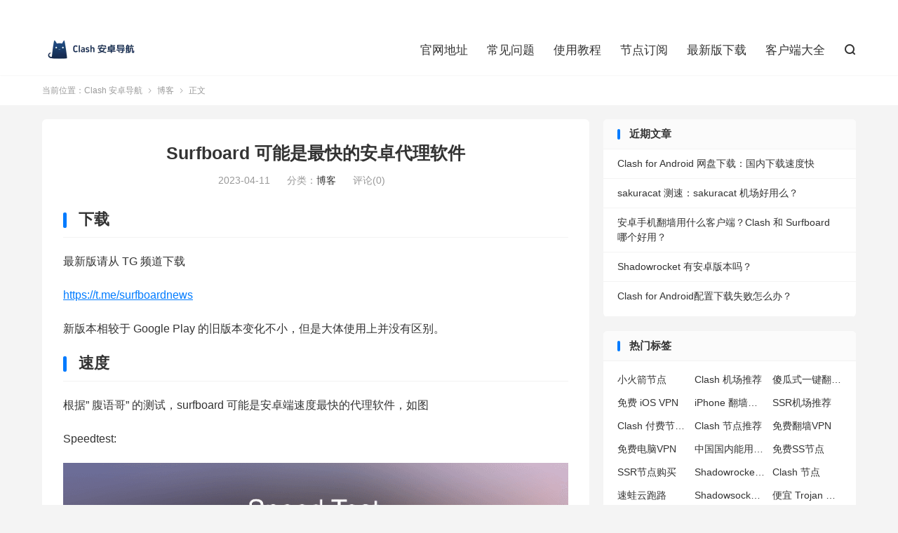

--- FILE ---
content_type: text/html; charset=UTF-8
request_url: https://clashandroid.com/surfboard-android/
body_size: 11994
content:
<!DOCTYPE HTML>
<html lang="zh-CN" >

<head>
	<meta charset="UTF-8">
	<meta http-equiv="X-UA-Compatible" content="IE=edge">
	<meta name="viewport" content="width=device-width, initial-scale=1.0, user-scalable=0, minimum-scale=1.0, maximum-scale=1.0">
	<meta name="apple-mobile-web-app-title" content="Clash 安卓导航">
	<meta http-equiv="Cache-Control" content="no-siteapp">
	<title>Surfboard 可能是最快的安卓代理软件-Clash 安卓导航</title>
	<meta name='robots' content='max-image-preview:large' />
<link rel='dns-prefetch' href='//www.googletagmanager.com' />
<link rel="alternate" title="oEmbed (JSON)" type="application/json+oembed" href="https://clashandroid.com/wp-json/oembed/1.0/embed?url=https%3A%2F%2Fclashandroid.com%2Fsurfboard-android%2F" />
<link rel="alternate" title="oEmbed (XML)" type="text/xml+oembed" href="https://clashandroid.com/wp-json/oembed/1.0/embed?url=https%3A%2F%2Fclashandroid.com%2Fsurfboard-android%2F&#038;format=xml" />
<style id='wp-img-auto-sizes-contain-inline-css' type='text/css'>
img:is([sizes=auto i],[sizes^="auto," i]){contain-intrinsic-size:3000px 1500px}
/*# sourceURL=wp-img-auto-sizes-contain-inline-css */
</style>

<link rel='stylesheet' id='wp-block-library-css' href='https://clashandroid.com/wp-includes/css/dist/block-library/style.min.css?ver=6.9' type='text/css' media='all' />
<style id='global-styles-inline-css' type='text/css'>
:root{--wp--preset--aspect-ratio--square: 1;--wp--preset--aspect-ratio--4-3: 4/3;--wp--preset--aspect-ratio--3-4: 3/4;--wp--preset--aspect-ratio--3-2: 3/2;--wp--preset--aspect-ratio--2-3: 2/3;--wp--preset--aspect-ratio--16-9: 16/9;--wp--preset--aspect-ratio--9-16: 9/16;--wp--preset--color--black: #000000;--wp--preset--color--cyan-bluish-gray: #abb8c3;--wp--preset--color--white: #ffffff;--wp--preset--color--pale-pink: #f78da7;--wp--preset--color--vivid-red: #cf2e2e;--wp--preset--color--luminous-vivid-orange: #ff6900;--wp--preset--color--luminous-vivid-amber: #fcb900;--wp--preset--color--light-green-cyan: #7bdcb5;--wp--preset--color--vivid-green-cyan: #00d084;--wp--preset--color--pale-cyan-blue: #8ed1fc;--wp--preset--color--vivid-cyan-blue: #0693e3;--wp--preset--color--vivid-purple: #9b51e0;--wp--preset--gradient--vivid-cyan-blue-to-vivid-purple: linear-gradient(135deg,rgb(6,147,227) 0%,rgb(155,81,224) 100%);--wp--preset--gradient--light-green-cyan-to-vivid-green-cyan: linear-gradient(135deg,rgb(122,220,180) 0%,rgb(0,208,130) 100%);--wp--preset--gradient--luminous-vivid-amber-to-luminous-vivid-orange: linear-gradient(135deg,rgb(252,185,0) 0%,rgb(255,105,0) 100%);--wp--preset--gradient--luminous-vivid-orange-to-vivid-red: linear-gradient(135deg,rgb(255,105,0) 0%,rgb(207,46,46) 100%);--wp--preset--gradient--very-light-gray-to-cyan-bluish-gray: linear-gradient(135deg,rgb(238,238,238) 0%,rgb(169,184,195) 100%);--wp--preset--gradient--cool-to-warm-spectrum: linear-gradient(135deg,rgb(74,234,220) 0%,rgb(151,120,209) 20%,rgb(207,42,186) 40%,rgb(238,44,130) 60%,rgb(251,105,98) 80%,rgb(254,248,76) 100%);--wp--preset--gradient--blush-light-purple: linear-gradient(135deg,rgb(255,206,236) 0%,rgb(152,150,240) 100%);--wp--preset--gradient--blush-bordeaux: linear-gradient(135deg,rgb(254,205,165) 0%,rgb(254,45,45) 50%,rgb(107,0,62) 100%);--wp--preset--gradient--luminous-dusk: linear-gradient(135deg,rgb(255,203,112) 0%,rgb(199,81,192) 50%,rgb(65,88,208) 100%);--wp--preset--gradient--pale-ocean: linear-gradient(135deg,rgb(255,245,203) 0%,rgb(182,227,212) 50%,rgb(51,167,181) 100%);--wp--preset--gradient--electric-grass: linear-gradient(135deg,rgb(202,248,128) 0%,rgb(113,206,126) 100%);--wp--preset--gradient--midnight: linear-gradient(135deg,rgb(2,3,129) 0%,rgb(40,116,252) 100%);--wp--preset--font-size--small: 13px;--wp--preset--font-size--medium: 20px;--wp--preset--font-size--large: 36px;--wp--preset--font-size--x-large: 42px;--wp--preset--spacing--20: 0.44rem;--wp--preset--spacing--30: 0.67rem;--wp--preset--spacing--40: 1rem;--wp--preset--spacing--50: 1.5rem;--wp--preset--spacing--60: 2.25rem;--wp--preset--spacing--70: 3.38rem;--wp--preset--spacing--80: 5.06rem;--wp--preset--shadow--natural: 6px 6px 9px rgba(0, 0, 0, 0.2);--wp--preset--shadow--deep: 12px 12px 50px rgba(0, 0, 0, 0.4);--wp--preset--shadow--sharp: 6px 6px 0px rgba(0, 0, 0, 0.2);--wp--preset--shadow--outlined: 6px 6px 0px -3px rgb(255, 255, 255), 6px 6px rgb(0, 0, 0);--wp--preset--shadow--crisp: 6px 6px 0px rgb(0, 0, 0);}:where(.is-layout-flex){gap: 0.5em;}:where(.is-layout-grid){gap: 0.5em;}body .is-layout-flex{display: flex;}.is-layout-flex{flex-wrap: wrap;align-items: center;}.is-layout-flex > :is(*, div){margin: 0;}body .is-layout-grid{display: grid;}.is-layout-grid > :is(*, div){margin: 0;}:where(.wp-block-columns.is-layout-flex){gap: 2em;}:where(.wp-block-columns.is-layout-grid){gap: 2em;}:where(.wp-block-post-template.is-layout-flex){gap: 1.25em;}:where(.wp-block-post-template.is-layout-grid){gap: 1.25em;}.has-black-color{color: var(--wp--preset--color--black) !important;}.has-cyan-bluish-gray-color{color: var(--wp--preset--color--cyan-bluish-gray) !important;}.has-white-color{color: var(--wp--preset--color--white) !important;}.has-pale-pink-color{color: var(--wp--preset--color--pale-pink) !important;}.has-vivid-red-color{color: var(--wp--preset--color--vivid-red) !important;}.has-luminous-vivid-orange-color{color: var(--wp--preset--color--luminous-vivid-orange) !important;}.has-luminous-vivid-amber-color{color: var(--wp--preset--color--luminous-vivid-amber) !important;}.has-light-green-cyan-color{color: var(--wp--preset--color--light-green-cyan) !important;}.has-vivid-green-cyan-color{color: var(--wp--preset--color--vivid-green-cyan) !important;}.has-pale-cyan-blue-color{color: var(--wp--preset--color--pale-cyan-blue) !important;}.has-vivid-cyan-blue-color{color: var(--wp--preset--color--vivid-cyan-blue) !important;}.has-vivid-purple-color{color: var(--wp--preset--color--vivid-purple) !important;}.has-black-background-color{background-color: var(--wp--preset--color--black) !important;}.has-cyan-bluish-gray-background-color{background-color: var(--wp--preset--color--cyan-bluish-gray) !important;}.has-white-background-color{background-color: var(--wp--preset--color--white) !important;}.has-pale-pink-background-color{background-color: var(--wp--preset--color--pale-pink) !important;}.has-vivid-red-background-color{background-color: var(--wp--preset--color--vivid-red) !important;}.has-luminous-vivid-orange-background-color{background-color: var(--wp--preset--color--luminous-vivid-orange) !important;}.has-luminous-vivid-amber-background-color{background-color: var(--wp--preset--color--luminous-vivid-amber) !important;}.has-light-green-cyan-background-color{background-color: var(--wp--preset--color--light-green-cyan) !important;}.has-vivid-green-cyan-background-color{background-color: var(--wp--preset--color--vivid-green-cyan) !important;}.has-pale-cyan-blue-background-color{background-color: var(--wp--preset--color--pale-cyan-blue) !important;}.has-vivid-cyan-blue-background-color{background-color: var(--wp--preset--color--vivid-cyan-blue) !important;}.has-vivid-purple-background-color{background-color: var(--wp--preset--color--vivid-purple) !important;}.has-black-border-color{border-color: var(--wp--preset--color--black) !important;}.has-cyan-bluish-gray-border-color{border-color: var(--wp--preset--color--cyan-bluish-gray) !important;}.has-white-border-color{border-color: var(--wp--preset--color--white) !important;}.has-pale-pink-border-color{border-color: var(--wp--preset--color--pale-pink) !important;}.has-vivid-red-border-color{border-color: var(--wp--preset--color--vivid-red) !important;}.has-luminous-vivid-orange-border-color{border-color: var(--wp--preset--color--luminous-vivid-orange) !important;}.has-luminous-vivid-amber-border-color{border-color: var(--wp--preset--color--luminous-vivid-amber) !important;}.has-light-green-cyan-border-color{border-color: var(--wp--preset--color--light-green-cyan) !important;}.has-vivid-green-cyan-border-color{border-color: var(--wp--preset--color--vivid-green-cyan) !important;}.has-pale-cyan-blue-border-color{border-color: var(--wp--preset--color--pale-cyan-blue) !important;}.has-vivid-cyan-blue-border-color{border-color: var(--wp--preset--color--vivid-cyan-blue) !important;}.has-vivid-purple-border-color{border-color: var(--wp--preset--color--vivid-purple) !important;}.has-vivid-cyan-blue-to-vivid-purple-gradient-background{background: var(--wp--preset--gradient--vivid-cyan-blue-to-vivid-purple) !important;}.has-light-green-cyan-to-vivid-green-cyan-gradient-background{background: var(--wp--preset--gradient--light-green-cyan-to-vivid-green-cyan) !important;}.has-luminous-vivid-amber-to-luminous-vivid-orange-gradient-background{background: var(--wp--preset--gradient--luminous-vivid-amber-to-luminous-vivid-orange) !important;}.has-luminous-vivid-orange-to-vivid-red-gradient-background{background: var(--wp--preset--gradient--luminous-vivid-orange-to-vivid-red) !important;}.has-very-light-gray-to-cyan-bluish-gray-gradient-background{background: var(--wp--preset--gradient--very-light-gray-to-cyan-bluish-gray) !important;}.has-cool-to-warm-spectrum-gradient-background{background: var(--wp--preset--gradient--cool-to-warm-spectrum) !important;}.has-blush-light-purple-gradient-background{background: var(--wp--preset--gradient--blush-light-purple) !important;}.has-blush-bordeaux-gradient-background{background: var(--wp--preset--gradient--blush-bordeaux) !important;}.has-luminous-dusk-gradient-background{background: var(--wp--preset--gradient--luminous-dusk) !important;}.has-pale-ocean-gradient-background{background: var(--wp--preset--gradient--pale-ocean) !important;}.has-electric-grass-gradient-background{background: var(--wp--preset--gradient--electric-grass) !important;}.has-midnight-gradient-background{background: var(--wp--preset--gradient--midnight) !important;}.has-small-font-size{font-size: var(--wp--preset--font-size--small) !important;}.has-medium-font-size{font-size: var(--wp--preset--font-size--medium) !important;}.has-large-font-size{font-size: var(--wp--preset--font-size--large) !important;}.has-x-large-font-size{font-size: var(--wp--preset--font-size--x-large) !important;}
/*# sourceURL=global-styles-inline-css */
</style>

<style id='classic-theme-styles-inline-css' type='text/css'>
/*! This file is auto-generated */
.wp-block-button__link{color:#fff;background-color:#32373c;border-radius:9999px;box-shadow:none;text-decoration:none;padding:calc(.667em + 2px) calc(1.333em + 2px);font-size:1.125em}.wp-block-file__button{background:#32373c;color:#fff;text-decoration:none}
/*# sourceURL=/wp-includes/css/classic-themes.min.css */
</style>
<link rel='stylesheet' id='style-css' href='https://clashandroid.com/wp-content/themes/dux/style.css?ver=8.4' type='text/css' media='all' />
<script type="text/javascript" src="https://clashandroid.com/wp-content/themes/dux/assets/js/libs/jquery.min.js?ver=8.4" id="jquery-js"></script>

<!-- Google tag (gtag.js) snippet added by Site Kit -->
<!-- Site Kit 添加的 Google Analytics 代码段 -->
<script type="text/javascript" src="https://www.googletagmanager.com/gtag/js?id=GT-KVMBZHF" id="google_gtagjs-js" async></script>
<script type="text/javascript" id="google_gtagjs-js-after">
/* <![CDATA[ */
window.dataLayer = window.dataLayer || [];function gtag(){dataLayer.push(arguments);}
gtag("set","linker",{"domains":["clashandroid.com"]});
gtag("js", new Date());
gtag("set", "developer_id.dZTNiMT", true);
gtag("config", "GT-KVMBZHF", {"googlesitekit_post_type":"post"});
//# sourceURL=google_gtagjs-js-after
/* ]]> */
</script>
<link rel="https://api.w.org/" href="https://clashandroid.com/wp-json/" /><link rel="alternate" title="JSON" type="application/json" href="https://clashandroid.com/wp-json/wp/v2/posts/4379" /><link rel="canonical" href="https://clashandroid.com/surfboard-android/" />
<style type="text/css">.eafl-disclaimer-small{font-size:.8em}.eafl-disclaimer-smaller{font-size:.6em}</style><meta name="generator" content="Site Kit by Google 1.171.0" /><meta name="keywords" content="Surfboard 安卓,博客">
<meta name="description" content="下载 最新版请从 TG 频道下载  https://t.me/surfboardnews  新版本相较于 Google Play 的旧版本变化不小，但是大体使用上并没有区别。 速度 根据” 腹语哥” 的测试，surfboard 可能是安卓端速度最快的代理软件，如图  Speedtest:    Youtube:    ">
<meta property="og:type" content="acticle">
<meta property="og:site_name" content="Clash 安卓导航">
<meta property="og:title" content="Surfboard 可能是最快的安卓代理软件">
<meta property="og:description" content="下载 最新版请从 TG 频道下载 https://t.me/surfboardnews 新版本相较于 Google Play 的旧版本变化不小，但是大体使用上并没有区别。 速度 根据” 腹语哥” 的测试，surfboard 可能是安卓端速度...">
<meta property="og:url" content="https://clashandroid.com/surfboard-android/">
<meta property="og:image" content="https://cdn.jsdelivr.net/gh/wdm1732418365/CDN/New%20folder/QQ%E5%9B%BE%E7%89%8720210310051931.png">
<style>.container{max-width:1200px}</style><link rel="icon" href="https://clashandroid.com/wp-content/uploads/2023/12/Clash-安卓导航-favicon-1-150x150.webp" sizes="32x32" />
<link rel="icon" href="https://clashandroid.com/wp-content/uploads/2023/12/Clash-安卓导航-favicon-1.webp" sizes="192x192" />
<link rel="apple-touch-icon" href="https://clashandroid.com/wp-content/uploads/2023/12/Clash-安卓导航-favicon-1.webp" />
<meta name="msapplication-TileImage" content="https://clashandroid.com/wp-content/uploads/2023/12/Clash-安卓导航-favicon-1.webp" />
	<link rel="shortcut icon" href="https://clashandroid.com/favicon.ico">
</head>

<body class="wp-singular post-template-default single single-post postid-4379 single-format-standard wp-theme-dux home m-excerpt-cat m-excerpt-desc comment-open site-layout-2 text-justify-on m-sidebar">
	<header class="header">
		<div class="container">
			<div class="logo"><a href="https://clashandroid.com" title="Clash 安卓下载，最新下载地址分享。"><img data-lazyloaded="1" src="[data-uri]" data-src="https://clashandroid.com/wp-content/uploads/2023/12/Clash-安卓导航-logo.webp" alt="Clash 安卓下载，最新下载地址分享。"><noscript><img src="https://clashandroid.com/wp-content/uploads/2023/12/Clash-安卓导航-logo.webp" alt="Clash 安卓下载，最新下载地址分享。"></noscript>Clash 安卓导航</a></div>						<ul class="site-nav site-navbar">
				<li><a href="https://clashandroid.com/official/">官网地址</a></li>
<li><a href="https://clashandroid.com/qa/">常见问题</a></li>
<li><a href="https://clashandroid.com/tutorial/">使用教程</a></li>
<li><a href="https://clashxiaomaomi.com/top-node/">节点订阅</a></li>
<li><a href="https://clashandroid.com/latest-release/">最新版下载</a></li>
<li><a href="https://clashandroid.com/all-clients/">客户端大全</a></li>
									<li class="navto-search"><a href="javascript:;" class="search-show"><i class="tbfa">&#xe611;</i></a></li>
											</ul>
							<div class="topbar">
					<ul class="site-nav topmenu">
																	</ul>
									</div>
								</div>
	</header>
			<div class="m-icon-nav">
			<i class="tbfa">&#xe612;</i>
			<i class="tbfa">&#xe606;</i>
		</div>
		<div class="site-search">
		<div class="container">
			<form method="get" class="site-search-form" action="https://clashandroid.com/">
    <input class="search-input" name="s" type="text" placeholder="输入关键字" value="" required="required">
    <button class="search-btn" type="submit"><i class="tbfa">&#xe611;</i></button>
</form>		</div>
	</div>
			<div class="breadcrumbs">
			<div class="container">当前位置：<a href="https://clashandroid.com">Clash 安卓导航</a> <small><i class="tbfa">&#xe87e;</i></small> <a href="https://clashandroid.com/latest/">博客</a> <small><i class="tbfa">&#xe87e;</i></small> 正文</div>
		</div>
		<section class="container">
	<div class="content-wrap">
	<div class="content">
				<header class="article-header">
			<h1 class="article-title"><a href="https://clashandroid.com/surfboard-android/">Surfboard 可能是最快的安卓代理软件</a></h1>
			<div class="article-meta">
				<span class="item">2023-04-11</span>												<span class="item">分类：<a href="https://clashandroid.com/latest/" rel="category tag">博客</a></span>
								<span class="item">评论(0)</span>				<span class="item"></span>
			</div>
		</header>
		<article class="article-content">
									<h2 id="下载">下载</h2>
<p>最新版请从 TG 频道下载</p>
<p><a href="https://t.me/surfboardnews" target="_blank" rel="noopener">https://t.me/surfboardnews</a></p>
<p>新版本相较于 Google Play 的旧版本变化不小，但是大体使用上并没有区别。</p>
<h2 id="速度">速度</h2>
<p>根据” 腹语哥” 的测试，surfboard 可能是安卓端速度最快的代理软件，如图</p>
<p>Speedtest:</p>
<p><a class="fancybox" href="https://cdn.jsdelivr.net/gh/wdm1732418365/CDN/New%20folder/QQ%E5%9B%BE%E7%89%8720210310051931.png" data-fancybox="group" data-caption=""><img data-lazyloaded="1" src="[data-uri]" decoding="async" data-src="https://cdn.jsdelivr.net/gh/wdm1732418365/CDN/New%20folder/QQ%E5%9B%BE%E7%89%8720210310051931.png" /><noscript><img decoding="async" src="https://cdn.jsdelivr.net/gh/wdm1732418365/CDN/New%20folder/QQ%E5%9B%BE%E7%89%8720210310051931.png" /></noscript></a></p>
<div class="img-alt is-center"></div>
<p>Youtube:</p>
<p><a class="fancybox" href="https://cdn.jsdelivr.net/gh/wdm1732418365/CDN/New%20folder/QQ%E5%9B%BE%E7%89%8720210310052002.png" data-fancybox="group" data-caption=""><img data-lazyloaded="1" src="[data-uri]" decoding="async" data-src="https://cdn.jsdelivr.net/gh/wdm1732418365/CDN/New%20folder/QQ%E5%9B%BE%E7%89%8720210310052002.png" /><noscript><img decoding="async" src="https://cdn.jsdelivr.net/gh/wdm1732418365/CDN/New%20folder/QQ%E5%9B%BE%E7%89%8720210310052002.png" /></noscript></a></p>
<div class="img-alt is-center"></div>
<p>原视频：</p>
<p><a href="https://www.youtube.com/watch?v=oG8y-6s6Aek" target="_blank" rel="noopener">https://www.youtube.com/watch?v=oG8y-6s6Aek</a></p>
<h2 id="使用说明">使用说明</h2>
<h3 id="订阅链接转换">订阅链接转换</h3>
<p>为了您更好的使用体验，还是建议将订阅链接转换到 Surboard 的订阅链接</p>
<p>订阅链接转换网站前往<a href="https://ednovas.xyz/2020/12/20/%E8%AE%A2%E9%98%85%E9%93%BE%E6%8E%A5%E8%BD%AC%E6%8D%A2/" target="_blank" rel="noopener">这里</a></p>
<p>推荐使用我自己搭建的订阅链接转换网站哦 <a href="https://subs.ednovas.xyz/" target="_blank" rel="noopener">https://subs.ednovas.xyz</a></p>
<h3 id="添加订阅">添加订阅</h3>
<p>软件使用上有点类似 clash</p>
<p>在 profiles 中添加订阅链接，本地文件，扫描 qr 码，或者新建一个空的配置文件</p>
<p><a class="fancybox" href="https://cdn.jsdelivr.net/gh/wdm1732418365/CDN/New%20folder/Screenshot_20210310-052459.png" data-fancybox="group" data-caption=""><img data-lazyloaded="1" src="[data-uri]" decoding="async" data-src="https://cdn.jsdelivr.net/gh/wdm1732418365/CDN/New%20folder/Screenshot_20210310-052459.png" /><noscript><img decoding="async" src="https://cdn.jsdelivr.net/gh/wdm1732418365/CDN/New%20folder/Screenshot_20210310-052459.png" /></noscript></a></p>
<div class="img-alt is-center"></div>
<p>添加订阅</p>
<p><a class="fancybox" href="https://cdn.jsdelivr.net/gh/wdm1732418365/CDN/New%20folder/Screenshot_20210310-052243.png" data-fancybox="group" data-caption=""><img data-lazyloaded="1" src="[data-uri]" decoding="async" data-src="https://cdn.jsdelivr.net/gh/wdm1732418365/CDN/New%20folder/Screenshot_20210310-052243.png" /><noscript><img decoding="async" src="https://cdn.jsdelivr.net/gh/wdm1732418365/CDN/New%20folder/Screenshot_20210310-052243.png" /></noscript></a></p>
<div class="img-alt is-center"></div>
<p>更新订阅等长按订阅文件即可（这里实在截不了图，就偷了 Sabrina 的图嘿嘿嘿）</p>
<blockquote><p>图源自 <a href="https://merlinblog.xyz/wiki/surfboard.html" target="_blank" rel="noopener">https://merlinblog.xyz/wiki/surfboard.html</a></p></blockquote>
<p><a class="fancybox" href="https://cdn.jsdelivr.net/gh/wdm1732418365/CDN/New%20folder/1633370814.jpg" data-fancybox="group" data-caption=""><img data-lazyloaded="1" src="[data-uri]" decoding="async" data-src="https://cdn.jsdelivr.net/gh/wdm1732418365/CDN/New%20folder/1633370814.jpg" /><noscript><img decoding="async" src="https://cdn.jsdelivr.net/gh/wdm1732418365/CDN/New%20folder/1633370814.jpg" /></noscript></a></p>
<div class="img-alt is-center"></div>
<h3 id="开启代理">开启代理</h3>
<p>回到主界面打开即可，一般使用软件自带的分流功能，也就是 Rule-based</p>
<p><a class="fancybox" href="https://cdn.jsdelivr.net/gh/wdm1732418365/CDN/New%20folder/Screenshot_20210310-052247.png" data-fancybox="group" data-caption=""><img data-lazyloaded="1" src="[data-uri]" decoding="async" data-src="https://cdn.jsdelivr.net/gh/wdm1732418365/CDN/New%20folder/Screenshot_20210310-052247.png" /><noscript><img decoding="async" src="https://cdn.jsdelivr.net/gh/wdm1732418365/CDN/New%20folder/Screenshot_20210310-052247.png" /></noscript></a></p>
<div class="img-alt is-center"></div>
<p>在 config 中切换节点，也可以在这里测试节点 ping</p>
<p><a class="fancybox" href="https://cdn.jsdelivr.net/gh/wdm1732418365/CDN/New%20folder/Screenshot_20210310-052252.png" data-fancybox="group" data-caption=""><img data-lazyloaded="1" src="[data-uri]" decoding="async" data-src="https://cdn.jsdelivr.net/gh/wdm1732418365/CDN/New%20folder/Screenshot_20210310-052252.png" /><noscript><img decoding="async" src="https://cdn.jsdelivr.net/gh/wdm1732418365/CDN/New%20folder/Screenshot_20210310-052252.png" /></noscript></a></p>
<div class="img-alt is-center"></div>
<h3 id="设置">设置</h3>
<p>设置界面可调整的东西比 clash 就少了很多，但是并不影响使用</p>
<p><a class="fancybox" href="https://cdn.jsdelivr.net/gh/wdm1732418365/CDN/New%20folder/Screenshot_20210310-052258.png" data-fancybox="group" data-caption=""><img data-lazyloaded="1" src="[data-uri]" decoding="async" data-src="https://cdn.jsdelivr.net/gh/wdm1732418365/CDN/New%20folder/Screenshot_20210310-052258.png" /><noscript><img decoding="async" src="https://cdn.jsdelivr.net/gh/wdm1732418365/CDN/New%20folder/Screenshot_20210310-052258.png" /></noscript></a></p>
<div class="img-alt is-center"></div>
<p>其中的 Bypass VPN Apps 就是选择软件分流，在这里你可以手动选择需要代理的软件</p>
<p><a class="fancybox" href="https://cdn.jsdelivr.net/gh/wdm1732418365/CDN/New%20folder/Screenshot_20210310-052319.png" data-fancybox="group" data-caption=""><img data-lazyloaded="1" src="[data-uri]" decoding="async" data-src="https://cdn.jsdelivr.net/gh/wdm1732418365/CDN/New%20folder/Screenshot_20210310-052319.png" /><noscript><img decoding="async" src="https://cdn.jsdelivr.net/gh/wdm1732418365/CDN/New%20folder/Screenshot_20210310-052319.png" /></noscript></a></p>
<div class="img-alt is-center"></div>
<h2 id="总结">总结</h2>
<p>免费，速度快，自带分流规则，个人认为测 ping 方面比 clash 要好些</p>
<p>原文：https://ednovas.xyz/2021/03/10/surfboard/</p>
					</article>
								<div class="post-copyright">转载需注明本文链接：<a href="https://clashandroid.com">Clash 安卓导航</a> &raquo; <a href="https://clashandroid.com/surfboard-android/">Surfboard 可能是最快的安卓代理软件</a></div>		
		<div class="shares"><dfn>分享到</dfn><a etap="share" data-share="telegram" class="share-telegram" title="分享到Telegram"><i class="tbfa">&#xe9ac;</i></a><a etap="share" data-share="twitter" class="share-twitter" title="分享到Twitter"><i class="tbfa">&#xe902;</i></a><a etap="share" data-share="line" class="share-line" title="分享到Line"><i class="tbfa">&#xe6fb;</i></a><a etap="share" data-share="facebook" class="share-facebook" title="分享到Facebook"><i class="tbfa">&#xe725;</i></a></div>
		<div class="article-tags"><a href="https://clashandroid.com/tag/surfboard-%e5%ae%89%e5%8d%93/" rel="tag">Surfboard 安卓</a></div>
		
		
		            <nav class="article-nav">
                <span class="article-nav-prev">上一篇<br><a href="https://clashandroid.com/clash-vs-v2rayng/" rel="prev">Clash 和 V2rayNG 哪个好用？</a></span>
                <span class="article-nav-next">下一篇<br><a href="https://clashandroid.com/top-paid-nodes/" rel="next">付费机场节点购买哪一个？2025 稳定好用的付费机场节点推荐</a></span>
            </nav>
        
				<div class="relates relates-imagetext"><div class="title"><h3>相关推荐</h3></div><ul><li><a target="_blank" href="https://clashandroid.com/clash-vs-v2rayng/"><img data-lazyloaded="1" src="[data-uri]" data-thumb="default" data-src="https://clashandroid.com/wp-content/themes/dux/assets/img/thumbnail.png" class="thumb"><noscript><img data-thumb="default" src="https://clashandroid.com/wp-content/themes/dux/assets/img/thumbnail.png" class="thumb"></noscript></a><a href="https://clashandroid.com/clash-vs-v2rayng/">Clash 和 V2rayNG 哪个好用？</a></li><li><a target="_blank" href="https://clashandroid.com/sing-box-android-client/"><img data-lazyloaded="1" src="[data-uri]" data-thumb="default" data-src="https://clashandroid.com/wp-content/themes/dux/assets/img/thumbnail.png" class="thumb"><noscript><img data-thumb="default" src="https://clashandroid.com/wp-content/themes/dux/assets/img/thumbnail.png" class="thumb"></noscript></a><a href="https://clashandroid.com/sing-box-android-client/">sing-box 安卓客户端下载及使用教程</a></li><li><a target="_blank" href="https://clashandroid.com/sing-box-ios-client/"><img data-lazyloaded="1" src="[data-uri]" data-thumb="default" data-src="https://clashandroid.com/wp-content/themes/dux/assets/img/thumbnail.png" class="thumb"><noscript><img data-thumb="default" src="https://clashandroid.com/wp-content/themes/dux/assets/img/thumbnail.png" class="thumb"></noscript></a><a href="https://clashandroid.com/sing-box-ios-client/">sing-box iOS 客户端下载及使用教程</a></li><li><a target="_blank" href="https://clashandroid.com/sing-box-mac-client/"><img data-lazyloaded="1" src="[data-uri]" data-thumb="default" data-src="https://clashandroid.com/wp-content/themes/dux/assets/img/thumbnail.png" class="thumb"><noscript><img data-thumb="default" src="https://clashandroid.com/wp-content/themes/dux/assets/img/thumbnail.png" class="thumb"></noscript></a><a href="https://clashandroid.com/sing-box-mac-client/">sing-box Mac 客户端下载及使用教程</a></li><li><a target="_blank" href="https://clashandroid.com/sing-box-windows-client/"><img data-lazyloaded="1" src="[data-uri]" data-thumb="default" data-src="https://clashandroid.com/wp-content/themes/dux/assets/img/thumbnail.png" class="thumb"><noscript><img data-thumb="default" src="https://clashandroid.com/wp-content/themes/dux/assets/img/thumbnail.png" class="thumb"></noscript></a><a href="https://clashandroid.com/sing-box-windows-client/">sing-box windows 客户端下载及使用教程</a></li><li><a target="_blank" href="https://clashandroid.com/atomlantis-paolu/"><img data-lazyloaded="1" src="[data-uri]" data-thumb="default" data-src="https://clashandroid.com/wp-content/themes/dux/assets/img/thumbnail.png" class="thumb"><noscript><img data-thumb="default" src="https://clashandroid.com/wp-content/themes/dux/assets/img/thumbnail.png" class="thumb"></noscript></a><a href="https://clashandroid.com/atomlantis-paolu/">Atomlantis 机场跑路了？</a></li><li><a target="_blank" href="https://clashandroid.com/surfboard-nodes/"><img data-src="https://clashxiaomaomi.com/wp-content/uploads/2023/11/WgetCloud-机场-全球加速.webp" alt="Surfboard 机场推荐-Clash 安卓导航" src="https://clashandroid.com/wp-content/themes/dux/assets/img/thumbnail.png" class="thumb"></a><a href="https://clashandroid.com/surfboard-nodes/">Surfboard 机场推荐</a></li><li><a target="_blank" href="https://clashandroid.com/clash-for-windows-paolu/"><img data-src="https://clashandroid.com/wp-content/uploads/2023/11/telegram-cloud-photo-size-5-6206125080572966775-y.webp" alt="突发：Clash for Windows 删库跑路-Clash 安卓导航" src="https://clashandroid.com/wp-content/themes/dux/assets/img/thumbnail.png" class="thumb"></a><a href="https://clashandroid.com/clash-for-windows-paolu/">突发：Clash for Windows 删库跑路</a></li></ul></div>				<div class="title" id="comments">
	<h3>评论 <small>抢沙发</small></h3>
</div>
<div id="respond" class="no_webshot">
	
		<form action="https://clashandroid.com/wp-comments-post.php" method="post" id="commentform">
			<div class="comt">
				<div class="comt-title">
										<p><a rel="nofollow" id="cancel-comment-reply-link" href="javascript:;">取消</a></p>
				</div>
				<div class="comt-box">
					<textarea placeholder="可在此留下您的高见" class="input-block-level comt-area" name="comment" id="comment" cols="100%" rows="3" tabindex="1" onkeydown="if(event.ctrlKey&amp;&amp;event.keyCode==13){document.getElementById('submit').click();return false};"></textarea>
					<div class="comt-ctrl">
						<div class="comt-tips"><input type='hidden' name='comment_post_ID' value='4379' id='comment_post_ID' />
<input type='hidden' name='comment_parent' id='comment_parent' value='0' />
<p style="display: none;"><input type="hidden" id="akismet_comment_nonce" name="akismet_comment_nonce" value="ede5ece232" /></p><label for="comment_mail_notify" class="checkbox inline hide" style="padding-top:0"><input type="checkbox" name="comment_mail_notify" id="comment_mail_notify" value="comment_mail_notify" checked="checked"/>有人回复时邮件通知我</label><p style="display: none !important;" class="akismet-fields-container" data-prefix="ak_"><label>&#916;<textarea name="ak_hp_textarea" cols="45" rows="8" maxlength="100"></textarea></label><input type="hidden" id="ak_js_1" name="ak_js" value="194"/><script>document.getElementById("ak_js_1").setAttribute("value",(new Date()).getTime())</script></p></div>
						<button type="submit" name="submit" id="submit" tabindex="5">提交评论</button>
						<!-- <span data-type="comment-insert-smilie" class="muted comt-smilie"><i class="icon-thumbs-up icon12"></i> 表情</span> -->
					</div>
				</div>

															<div class="comt-comterinfo" id="comment-author-info" >
							<ul>
								<li><input class="ipt" type="text" name="author" id="author" value="" tabindex="2" placeholder="昵称(必填)"></li>
								<li><input class="ipt" type="text" name="email" id="email" value="" tabindex="3" placeholder="邮箱(必填)"></li>
								<li><input class="ipt" type="text" name="url" id="url" value="" tabindex="4" placeholder="网址"></li>
							</ul>
						</div>
												</div>

		</form>
	</div>
	</div>
	</div>
	<div class="sidebar">

		<div class="widget widget_recent_entries">
		<h3>近期文章</h3>
		<ul>
											<li>
					<a href="https://clashandroid.com/clash-for-android-download-pan/">Clash for Android 网盘下载：国内下载速度快</a>
									</li>
											<li>
					<a href="https://clashandroid.com/sakuracat-speedtest/">sakuracat 测速：sakuracat 机场好用么？</a>
									</li>
											<li>
					<a href="https://clashandroid.com/android-device-clash-client/">安卓手机翻墙用什么客户端？Clash 和 Surfboard 哪个好用？</a>
									</li>
											<li>
					<a href="https://clashandroid.com/shadowrocket-android/">Shadowrocket 有安卓版本吗？</a>
									</li>
											<li>
					<a href="https://clashandroid.com/clash-for-android-configuration-download-failure/">Clash for Android配置下载失败怎么办？</a>
									</li>
					</ul>

		</div><div class="widget widget_ui_tags"><h3>热门标签</h3><div class="items"><a href="https://clashandroid.com/tag/%e5%b0%8f%e7%81%ab%e7%ae%ad%e8%8a%82%e7%82%b9/" title="小火箭节点">小火箭节点</a><a href="https://clashandroid.com/tag/clash-%e6%9c%ba%e5%9c%ba%e6%8e%a8%e8%8d%90/" title="Clash 机场推荐">Clash 机场推荐</a><a href="https://clashandroid.com/tag/%e5%82%bb%e7%93%9c%e5%bc%8f%e4%b8%80%e9%94%ae%e7%bf%bb%e5%a2%99vpn%e5%ae%a2%e6%88%b7%e7%ab%af/" title="傻瓜式一键翻墙VPN客户端">傻瓜式一键翻墙VPN客户端</a><a href="https://clashandroid.com/tag/%e5%85%8d%e8%b4%b9-ios-vpn/" title="免费 iOS VPN">免费 iOS VPN</a><a href="https://clashandroid.com/tag/iphone-%e7%bf%bb%e5%a2%99%e4%bb%a3%e7%90%86%e8%bd%af%e4%bb%b6/" title="iPhone 翻墙代理软件">iPhone 翻墙代理软件</a><a href="https://clashandroid.com/tag/ssr%e6%9c%ba%e5%9c%ba%e6%8e%a8%e8%8d%90/" title="SSR机场推荐">SSR机场推荐</a><a href="https://clashandroid.com/tag/clash-%e4%bb%98%e8%b4%b9%e8%8a%82%e7%82%b9%e8%b4%ad%e4%b9%b0/" title="Clash 付费节点购买">Clash 付费节点购买</a><a href="https://clashandroid.com/tag/clash-%e8%8a%82%e7%82%b9%e6%8e%a8%e8%8d%90/" title="Clash 节点推荐">Clash 节点推荐</a><a href="https://clashandroid.com/tag/%e5%85%8d%e8%b4%b9%e7%bf%bb%e5%a2%99vpn/" title="免费翻墙VPN">免费翻墙VPN</a><a href="https://clashandroid.com/tag/%e5%85%8d%e8%b4%b9%e7%94%b5%e8%84%91vpn/" title="免费电脑VPN">免费电脑VPN</a><a href="https://clashandroid.com/tag/%e4%b8%ad%e5%9b%bd%e5%9b%bd%e5%86%85%e8%83%bd%e7%94%a8%e7%9a%84%e7%bf%bb%e5%a2%99vpn%e6%8e%a8%e8%8d%90/" title="中国国内能用的翻墙VPN推荐">中国国内能用的翻墙VPN推荐</a><a href="https://clashandroid.com/tag/%e5%85%8d%e8%b4%b9ss%e8%8a%82%e7%82%b9/" title="免费SS节点">免费SS节点</a><a href="https://clashandroid.com/tag/ssr%e8%8a%82%e7%82%b9%e8%b4%ad%e4%b9%b0/" title="SSR节点购买">SSR节点购买</a><a href="https://clashandroid.com/tag/shadowrocket-%e5%9c%b0%e5%9d%80/" title="Shadowrocket 地址">Shadowrocket 地址</a><a href="https://clashandroid.com/tag/clash-%e8%8a%82%e7%82%b9/" title="Clash 节点">Clash 节点</a><a href="https://clashandroid.com/tag/%e9%80%9f%e8%9b%99%e4%ba%91%e8%b7%91%e8%b7%af/" title="速蛙云跑路">速蛙云跑路</a><a href="https://clashandroid.com/tag/shadowsocks-%e4%bb%98%e8%b4%b9%e8%8a%82%e7%82%b9/" title="Shadowsocks 付费节点">Shadowsocks 付费节点</a><a href="https://clashandroid.com/tag/%e4%be%bf%e5%ae%9c-trojan-%e8%b4%ad%e4%b9%b0/" title="便宜 Trojan 购买">便宜 Trojan 购买</a><a href="https://clashandroid.com/tag/%e4%be%bf%e5%ae%9c-shadowsocks-%e8%b4%ad%e4%b9%b0/" title="便宜 Shadowsocks 购买">便宜 Shadowsocks 购买</a><a href="https://clashandroid.com/tag/clubhouse-vpn/" title="Clubhouse VPN">Clubhouse VPN</a><a href="https://clashandroid.com/tag/%e5%85%8d%e8%b4%b9%e6%a2%af%e5%ad%90/" title="免费梯子">免费梯子</a><a href="https://clashandroid.com/tag/glados-%e6%9c%ba%e5%9c%ba/" title="GLaDOS 机场">GLaDOS 机场</a><a href="https://clashandroid.com/tag/%e5%85%8d%e8%b4%b9vpn%e6%8e%a8%e8%8d%90/" title="免费VPN推荐">免费VPN推荐</a><a href="https://clashandroid.com/tag/%e5%85%8d%e8%b4%b9%e5%ae%89%e5%8d%93vpn/" title="免费安卓VPN">免费安卓VPN</a><a href="https://clashandroid.com/tag/%e5%85%8d%e8%b4%b9v2ray%e8%8a%82%e7%82%b9/" title="免费v2ray节点">免费v2ray节点</a><a href="https://clashandroid.com/tag/shadowsocks-%e6%9c%8d%e5%8a%a1%e5%99%a8/" title="Shadowsocks 服务器">Shadowsocks 服务器</a><a href="https://clashandroid.com/tag/%e4%bb%98%e8%b4%b9shadowsocks%e6%8e%a8%e8%8d%90/" title="付费Shadowsocks推荐">付费Shadowsocks推荐</a><a href="https://clashandroid.com/tag/%e4%be%bf%e5%ae%9c-v2ray-%e8%b4%ad%e4%b9%b0/" title="便宜 V2ray 购买">便宜 V2ray 购买</a><a href="https://clashandroid.com/tag/glados-vpn/" title="GLaDOS VPN">GLaDOS VPN</a><a href="https://clashandroid.com/tag/shadowsocks-%e8%8a%82%e7%82%b9%e5%93%aa%e9%87%8c%e4%b9%b0/" title="Shadowsocks 节点哪里买">Shadowsocks 节点哪里买</a></div></div></div></section>

<footer class="footer">
	<div class="container">
						<p>&copy; 2022-2026 &nbsp; <a href="https://clashandroid.com">Clash 安卓导航</a> &nbsp; <a href="https://clashandroid.com/about-me/">关于本站</a> <a href="https://clashandroid.com/sitemap.xml">网站地图</a>
</p>
					</div>
</footer>
<script>window.TBUI={"www":"https:\/\/clashandroid.com","uri":"https:\/\/clashandroid.com\/wp-content\/themes\/dux","ajaxurl":"https:\/\/clashandroid.com\/wp-admin\/admin-ajax.php","ver":"8.4","roll":"1 2","copyoff":0,"ajaxpager":"0","fullimage":"1","captcha":0,"captcha_comment":1,"table_scroll_m":1,"table_scroll_w":"800","turnstile_key":""}</script>
<script type="speculationrules">
{"prefetch":[{"source":"document","where":{"and":[{"href_matches":"/*"},{"not":{"href_matches":["/wp-*.php","/wp-admin/*","/wp-content/uploads/*","/wp-content/*","/wp-content/plugins/*","/wp-content/themes/dux/*","/*\\?(.+)"]}},{"not":{"selector_matches":"a[rel~=\"nofollow\"]"}},{"not":{"selector_matches":".no-prefetch, .no-prefetch a"}}]},"eagerness":"conservative"}]}
</script>
<script data-optimized="1" type="text/javascript" id="eafl-public-js-extra">var eafl_public={"home_url":"https://clashandroid.com/","ajax_url":"https://clashandroid.com/wp-admin/admin-ajax.php","nonce":"af248cb07a"}</script>
<script data-optimized="1" type="text/javascript" src="https://clashandroid.com/wp-content/litespeed/js/d60927c6088f452a75e1c05043338d21.js?ver=7199a" id="eafl-public-js"></script>
<script data-optimized="1" type="text/javascript" src="https://clashandroid.com/wp-content/litespeed/js/e194bbbcb81eb64a2602559b59e1f3a6.js?ver=233ee" id="loader-js"></script>
<script data-optimized="1" defer type="text/javascript" src="https://clashandroid.com/wp-content/litespeed/js/bd71583e141a7c76dccfb6eb82591008.js?ver=36f31" id="akismet-frontend-js"></script>
<script data-no-optimize="1">window.lazyLoadOptions=Object.assign({},{threshold:300},window.lazyLoadOptions||{});!function(t,e){"object"==typeof exports&&"undefined"!=typeof module?module.exports=e():"function"==typeof define&&define.amd?define(e):(t="undefined"!=typeof globalThis?globalThis:t||self).LazyLoad=e()}(this,function(){"use strict";function e(){return(e=Object.assign||function(t){for(var e=1;e<arguments.length;e++){var n,a=arguments[e];for(n in a)Object.prototype.hasOwnProperty.call(a,n)&&(t[n]=a[n])}return t}).apply(this,arguments)}function o(t){return e({},at,t)}function l(t,e){return t.getAttribute(gt+e)}function c(t){return l(t,vt)}function s(t,e){return function(t,e,n){e=gt+e;null!==n?t.setAttribute(e,n):t.removeAttribute(e)}(t,vt,e)}function i(t){return s(t,null),0}function r(t){return null===c(t)}function u(t){return c(t)===_t}function d(t,e,n,a){t&&(void 0===a?void 0===n?t(e):t(e,n):t(e,n,a))}function f(t,e){et?t.classList.add(e):t.className+=(t.className?" ":"")+e}function _(t,e){et?t.classList.remove(e):t.className=t.className.replace(new RegExp("(^|\\s+)"+e+"(\\s+|$)")," ").replace(/^\s+/,"").replace(/\s+$/,"")}function g(t){return t.llTempImage}function v(t,e){!e||(e=e._observer)&&e.unobserve(t)}function b(t,e){t&&(t.loadingCount+=e)}function p(t,e){t&&(t.toLoadCount=e)}function n(t){for(var e,n=[],a=0;e=t.children[a];a+=1)"SOURCE"===e.tagName&&n.push(e);return n}function h(t,e){(t=t.parentNode)&&"PICTURE"===t.tagName&&n(t).forEach(e)}function a(t,e){n(t).forEach(e)}function m(t){return!!t[lt]}function E(t){return t[lt]}function I(t){return delete t[lt]}function y(e,t){var n;m(e)||(n={},t.forEach(function(t){n[t]=e.getAttribute(t)}),e[lt]=n)}function L(a,t){var o;m(a)&&(o=E(a),t.forEach(function(t){var e,n;e=a,(t=o[n=t])?e.setAttribute(n,t):e.removeAttribute(n)}))}function k(t,e,n){f(t,e.class_loading),s(t,st),n&&(b(n,1),d(e.callback_loading,t,n))}function A(t,e,n){n&&t.setAttribute(e,n)}function O(t,e){A(t,rt,l(t,e.data_sizes)),A(t,it,l(t,e.data_srcset)),A(t,ot,l(t,e.data_src))}function w(t,e,n){var a=l(t,e.data_bg_multi),o=l(t,e.data_bg_multi_hidpi);(a=nt&&o?o:a)&&(t.style.backgroundImage=a,n=n,f(t=t,(e=e).class_applied),s(t,dt),n&&(e.unobserve_completed&&v(t,e),d(e.callback_applied,t,n)))}function x(t,e){!e||0<e.loadingCount||0<e.toLoadCount||d(t.callback_finish,e)}function M(t,e,n){t.addEventListener(e,n),t.llEvLisnrs[e]=n}function N(t){return!!t.llEvLisnrs}function z(t){if(N(t)){var e,n,a=t.llEvLisnrs;for(e in a){var o=a[e];n=e,o=o,t.removeEventListener(n,o)}delete t.llEvLisnrs}}function C(t,e,n){var a;delete t.llTempImage,b(n,-1),(a=n)&&--a.toLoadCount,_(t,e.class_loading),e.unobserve_completed&&v(t,n)}function R(i,r,c){var l=g(i)||i;N(l)||function(t,e,n){N(t)||(t.llEvLisnrs={});var a="VIDEO"===t.tagName?"loadeddata":"load";M(t,a,e),M(t,"error",n)}(l,function(t){var e,n,a,o;n=r,a=c,o=u(e=i),C(e,n,a),f(e,n.class_loaded),s(e,ut),d(n.callback_loaded,e,a),o||x(n,a),z(l)},function(t){var e,n,a,o;n=r,a=c,o=u(e=i),C(e,n,a),f(e,n.class_error),s(e,ft),d(n.callback_error,e,a),o||x(n,a),z(l)})}function T(t,e,n){var a,o,i,r,c;t.llTempImage=document.createElement("IMG"),R(t,e,n),m(c=t)||(c[lt]={backgroundImage:c.style.backgroundImage}),i=n,r=l(a=t,(o=e).data_bg),c=l(a,o.data_bg_hidpi),(r=nt&&c?c:r)&&(a.style.backgroundImage='url("'.concat(r,'")'),g(a).setAttribute(ot,r),k(a,o,i)),w(t,e,n)}function G(t,e,n){var a;R(t,e,n),a=e,e=n,(t=Et[(n=t).tagName])&&(t(n,a),k(n,a,e))}function D(t,e,n){var a;a=t,(-1<It.indexOf(a.tagName)?G:T)(t,e,n)}function S(t,e,n){var a;t.setAttribute("loading","lazy"),R(t,e,n),a=e,(e=Et[(n=t).tagName])&&e(n,a),s(t,_t)}function V(t){t.removeAttribute(ot),t.removeAttribute(it),t.removeAttribute(rt)}function j(t){h(t,function(t){L(t,mt)}),L(t,mt)}function F(t){var e;(e=yt[t.tagName])?e(t):m(e=t)&&(t=E(e),e.style.backgroundImage=t.backgroundImage)}function P(t,e){var n;F(t),n=e,r(e=t)||u(e)||(_(e,n.class_entered),_(e,n.class_exited),_(e,n.class_applied),_(e,n.class_loading),_(e,n.class_loaded),_(e,n.class_error)),i(t),I(t)}function U(t,e,n,a){var o;n.cancel_on_exit&&(c(t)!==st||"IMG"===t.tagName&&(z(t),h(o=t,function(t){V(t)}),V(o),j(t),_(t,n.class_loading),b(a,-1),i(t),d(n.callback_cancel,t,e,a)))}function $(t,e,n,a){var o,i,r=(i=t,0<=bt.indexOf(c(i)));s(t,"entered"),f(t,n.class_entered),_(t,n.class_exited),o=t,i=a,n.unobserve_entered&&v(o,i),d(n.callback_enter,t,e,a),r||D(t,n,a)}function q(t){return t.use_native&&"loading"in HTMLImageElement.prototype}function H(t,o,i){t.forEach(function(t){return(a=t).isIntersecting||0<a.intersectionRatio?$(t.target,t,o,i):(e=t.target,n=t,a=o,t=i,void(r(e)||(f(e,a.class_exited),U(e,n,a,t),d(a.callback_exit,e,n,t))));var e,n,a})}function B(e,n){var t;tt&&!q(e)&&(n._observer=new IntersectionObserver(function(t){H(t,e,n)},{root:(t=e).container===document?null:t.container,rootMargin:t.thresholds||t.threshold+"px"}))}function J(t){return Array.prototype.slice.call(t)}function K(t){return t.container.querySelectorAll(t.elements_selector)}function Q(t){return c(t)===ft}function W(t,e){return e=t||K(e),J(e).filter(r)}function X(e,t){var n;(n=K(e),J(n).filter(Q)).forEach(function(t){_(t,e.class_error),i(t)}),t.update()}function t(t,e){var n,a,t=o(t);this._settings=t,this.loadingCount=0,B(t,this),n=t,a=this,Y&&window.addEventListener("online",function(){X(n,a)}),this.update(e)}var Y="undefined"!=typeof window,Z=Y&&!("onscroll"in window)||"undefined"!=typeof navigator&&/(gle|ing|ro)bot|crawl|spider/i.test(navigator.userAgent),tt=Y&&"IntersectionObserver"in window,et=Y&&"classList"in document.createElement("p"),nt=Y&&1<window.devicePixelRatio,at={elements_selector:".lazy",container:Z||Y?document:null,threshold:300,thresholds:null,data_src:"src",data_srcset:"srcset",data_sizes:"sizes",data_bg:"bg",data_bg_hidpi:"bg-hidpi",data_bg_multi:"bg-multi",data_bg_multi_hidpi:"bg-multi-hidpi",data_poster:"poster",class_applied:"applied",class_loading:"litespeed-loading",class_loaded:"litespeed-loaded",class_error:"error",class_entered:"entered",class_exited:"exited",unobserve_completed:!0,unobserve_entered:!1,cancel_on_exit:!0,callback_enter:null,callback_exit:null,callback_applied:null,callback_loading:null,callback_loaded:null,callback_error:null,callback_finish:null,callback_cancel:null,use_native:!1},ot="src",it="srcset",rt="sizes",ct="poster",lt="llOriginalAttrs",st="loading",ut="loaded",dt="applied",ft="error",_t="native",gt="data-",vt="ll-status",bt=[st,ut,dt,ft],pt=[ot],ht=[ot,ct],mt=[ot,it,rt],Et={IMG:function(t,e){h(t,function(t){y(t,mt),O(t,e)}),y(t,mt),O(t,e)},IFRAME:function(t,e){y(t,pt),A(t,ot,l(t,e.data_src))},VIDEO:function(t,e){a(t,function(t){y(t,pt),A(t,ot,l(t,e.data_src))}),y(t,ht),A(t,ct,l(t,e.data_poster)),A(t,ot,l(t,e.data_src)),t.load()}},It=["IMG","IFRAME","VIDEO"],yt={IMG:j,IFRAME:function(t){L(t,pt)},VIDEO:function(t){a(t,function(t){L(t,pt)}),L(t,ht),t.load()}},Lt=["IMG","IFRAME","VIDEO"];return t.prototype={update:function(t){var e,n,a,o=this._settings,i=W(t,o);{if(p(this,i.length),!Z&&tt)return q(o)?(e=o,n=this,i.forEach(function(t){-1!==Lt.indexOf(t.tagName)&&S(t,e,n)}),void p(n,0)):(t=this._observer,o=i,t.disconnect(),a=t,void o.forEach(function(t){a.observe(t)}));this.loadAll(i)}},destroy:function(){this._observer&&this._observer.disconnect(),K(this._settings).forEach(function(t){I(t)}),delete this._observer,delete this._settings,delete this.loadingCount,delete this.toLoadCount},loadAll:function(t){var e=this,n=this._settings;W(t,n).forEach(function(t){v(t,e),D(t,n,e)})},restoreAll:function(){var e=this._settings;K(e).forEach(function(t){P(t,e)})}},t.load=function(t,e){e=o(e);D(t,e)},t.resetStatus=function(t){i(t)},t}),function(t,e){"use strict";function n(){e.body.classList.add("litespeed_lazyloaded")}function a(){console.log("[LiteSpeed] Start Lazy Load"),o=new LazyLoad(Object.assign({},t.lazyLoadOptions||{},{elements_selector:"[data-lazyloaded]",callback_finish:n})),i=function(){o.update()},t.MutationObserver&&new MutationObserver(i).observe(e.documentElement,{childList:!0,subtree:!0,attributes:!0})}var o,i;t.addEventListener?t.addEventListener("load",a,!1):t.attachEvent("onload",a)}(window,document);</script></body>
</html>


<!-- Page cached by LiteSpeed Cache 7.7 on 2026-02-01 11:08:26 -->